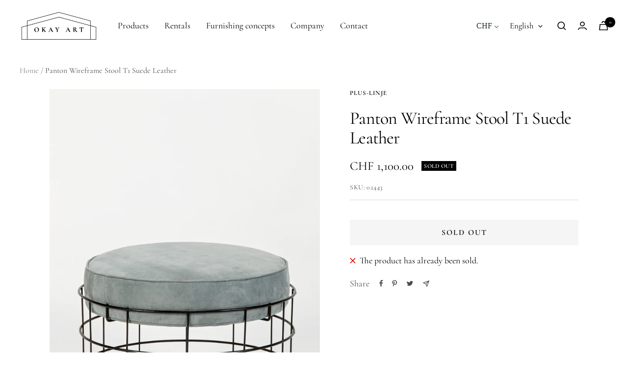

--- FILE ---
content_type: text/javascript
request_url: https://okayart.com/cdn/shop/t/64/assets/custom.js?v=109915416020110639771757406567
body_size: -234
content:
document.addEventListener("DOMContentLoaded",function(event){var noPriceButton=document.querySelector(".product_noprice_button"),noPriceForm=document.querySelector(".product_noprice_form"),noPriceFormWrapper=document.querySelector(".product_noprice_form-wrapper"),StickyNoPriceButton=document.querySelector(".sticky-product_noprice_button");noPriceButton!=null&&noPriceForm!=null&&noPriceButton.addEventListener("click",function(e){noPriceForm.classList.toggle("show")}),StickyNoPriceButton!=null&&noPriceForm!=null&&StickyNoPriceButton.addEventListener("click",function(e){if(noPriceFormWrapper!=null)if(noPriceForm.classList.contains("show")){var viewportOffset=noPriceButton.getBoundingClientRect(),headerHeight=document.querySelector("store-header.header").offsetHeight,top=window.scrollY+viewportOffset.top-headerHeight-20;window.scrollTo({top,behavior:"smooth"})}else{var viewportOffset=noPriceFormWrapper.getBoundingClientRect(),headerHeight=document.querySelector("store-header.header").offsetHeight,top=window.scrollY+viewportOffset.top-headerHeight;window.scrollTo({top,behavior:"smooth"})}noPriceForm.classList.toggle("show")})});var links=document.links;for(let i=0,linksLength=links.length;i<linksLength;i++)links[i].hostname!==window.location.hostname&&(links[i].target="_blank",links[i].rel="noreferrer noopener");
//# sourceMappingURL=/cdn/shop/t/64/assets/custom.js.map?v=109915416020110639771757406567


--- FILE ---
content_type: text/javascript; charset=utf-8
request_url: https://okayart.com/en/products/panton-drahthocker-wildleder.js
body_size: 407
content:
{"id":4123230142510,"title":"Panton Wireframe Stool T1 Suede Leather","handle":"panton-drahthocker-wildleder","description":"Very finely made wireframe stool from the revolutionary Metal frame colleciton 1959-1961 by Verner Panton. The suede cover was replaced.\nHeight: 40cm\nDiameter: 54cm","published_at":"2019-09-24T11:55:04+02:00","created_at":"2019-09-24T11:55:05+02:00","vendor":"Plus-Linje","type":"Sitzmoebel","tags":["designers:Verner Panton","materials:Stahl","materials:Wildleder"],"price":110000,"price_min":110000,"price_max":110000,"available":false,"price_varies":false,"compare_at_price":null,"compare_at_price_min":0,"compare_at_price_max":0,"compare_at_price_varies":false,"variants":[{"id":30259919945774,"title":"Default Title","option1":"Default Title","option2":null,"option3":null,"sku":"02443","requires_shipping":true,"taxable":true,"featured_image":null,"available":false,"name":"Panton Wireframe Stool T1 Suede Leather","public_title":null,"options":["Default Title"],"price":110000,"weight":0,"compare_at_price":null,"inventory_management":"shopify","barcode":"","requires_selling_plan":false,"selling_plan_allocations":[]}],"images":["\/\/cdn.shopify.com\/s\/files\/1\/0037\/0737\/1566\/products\/Okay-Art-3.Sept_2013_AS-23.jpg?v=1569327104","\/\/cdn.shopify.com\/s\/files\/1\/0037\/0737\/1566\/products\/Okay-Art-3.Sept_2013_AS-24.jpg?v=1569327104","\/\/cdn.shopify.com\/s\/files\/1\/0037\/0737\/1566\/products\/Okay-Art-3.Sept_2013_AS-25.jpg?v=1569327104","\/\/cdn.shopify.com\/s\/files\/1\/0037\/0737\/1566\/products\/Okay-Art-3.Sept_2013_AS-26.jpg?v=1569327104","\/\/cdn.shopify.com\/s\/files\/1\/0037\/0737\/1566\/products\/Okay-Art-3.Sept_2013_AS-27.jpg?v=1569327104","\/\/cdn.shopify.com\/s\/files\/1\/0037\/0737\/1566\/products\/Okay-Art-3.Sept_2013_AS-28.jpg?v=1569327104","\/\/cdn.shopify.com\/s\/files\/1\/0037\/0737\/1566\/products\/Okay-Art-3.Sept_2013_AS-29.jpg?v=1569327104"],"featured_image":"\/\/cdn.shopify.com\/s\/files\/1\/0037\/0737\/1566\/products\/Okay-Art-3.Sept_2013_AS-23.jpg?v=1569327104","options":[{"name":"Title","position":1,"values":["Default Title"]}],"url":"\/en\/products\/panton-drahthocker-wildleder","media":[{"alt":"Okay Art 3.Sept_2013_AS-23","id":1523221266478,"position":1,"preview_image":{"aspect_ratio":0.667,"height":2500,"width":1667,"src":"https:\/\/cdn.shopify.com\/s\/files\/1\/0037\/0737\/1566\/products\/Okay-Art-3.Sept_2013_AS-23.jpg?v=1569327104"},"aspect_ratio":0.667,"height":2500,"media_type":"image","src":"https:\/\/cdn.shopify.com\/s\/files\/1\/0037\/0737\/1566\/products\/Okay-Art-3.Sept_2013_AS-23.jpg?v=1569327104","width":1667},{"alt":"Okay Art 3.Sept_2013_AS-24","id":1523221692462,"position":2,"preview_image":{"aspect_ratio":0.667,"height":2500,"width":1667,"src":"https:\/\/cdn.shopify.com\/s\/files\/1\/0037\/0737\/1566\/products\/Okay-Art-3.Sept_2013_AS-24.jpg?v=1569327104"},"aspect_ratio":0.667,"height":2500,"media_type":"image","src":"https:\/\/cdn.shopify.com\/s\/files\/1\/0037\/0737\/1566\/products\/Okay-Art-3.Sept_2013_AS-24.jpg?v=1569327104","width":1667},{"alt":"Okay Art 3.Sept_2013_AS-25","id":1523221757998,"position":3,"preview_image":{"aspect_ratio":0.667,"height":2500,"width":1667,"src":"https:\/\/cdn.shopify.com\/s\/files\/1\/0037\/0737\/1566\/products\/Okay-Art-3.Sept_2013_AS-25.jpg?v=1569327104"},"aspect_ratio":0.667,"height":2500,"media_type":"image","src":"https:\/\/cdn.shopify.com\/s\/files\/1\/0037\/0737\/1566\/products\/Okay-Art-3.Sept_2013_AS-25.jpg?v=1569327104","width":1667},{"alt":"Okay Art 3.Sept_2013_AS-26","id":1523221856302,"position":4,"preview_image":{"aspect_ratio":0.667,"height":2500,"width":1667,"src":"https:\/\/cdn.shopify.com\/s\/files\/1\/0037\/0737\/1566\/products\/Okay-Art-3.Sept_2013_AS-26.jpg?v=1569327104"},"aspect_ratio":0.667,"height":2500,"media_type":"image","src":"https:\/\/cdn.shopify.com\/s\/files\/1\/0037\/0737\/1566\/products\/Okay-Art-3.Sept_2013_AS-26.jpg?v=1569327104","width":1667},{"alt":"Okay Art 3.Sept_2013_AS-27","id":1523221889070,"position":5,"preview_image":{"aspect_ratio":0.667,"height":2500,"width":1667,"src":"https:\/\/cdn.shopify.com\/s\/files\/1\/0037\/0737\/1566\/products\/Okay-Art-3.Sept_2013_AS-27.jpg?v=1569327104"},"aspect_ratio":0.667,"height":2500,"media_type":"image","src":"https:\/\/cdn.shopify.com\/s\/files\/1\/0037\/0737\/1566\/products\/Okay-Art-3.Sept_2013_AS-27.jpg?v=1569327104","width":1667},{"alt":"Okay Art 3.Sept_2013_AS-28","id":1523222151214,"position":6,"preview_image":{"aspect_ratio":0.667,"height":2500,"width":1667,"src":"https:\/\/cdn.shopify.com\/s\/files\/1\/0037\/0737\/1566\/products\/Okay-Art-3.Sept_2013_AS-28.jpg?v=1569327104"},"aspect_ratio":0.667,"height":2500,"media_type":"image","src":"https:\/\/cdn.shopify.com\/s\/files\/1\/0037\/0737\/1566\/products\/Okay-Art-3.Sept_2013_AS-28.jpg?v=1569327104","width":1667},{"alt":"Okay Art 3.Sept_2013_AS-29","id":1523222183982,"position":7,"preview_image":{"aspect_ratio":0.667,"height":2500,"width":1667,"src":"https:\/\/cdn.shopify.com\/s\/files\/1\/0037\/0737\/1566\/products\/Okay-Art-3.Sept_2013_AS-29.jpg?v=1569327104"},"aspect_ratio":0.667,"height":2500,"media_type":"image","src":"https:\/\/cdn.shopify.com\/s\/files\/1\/0037\/0737\/1566\/products\/Okay-Art-3.Sept_2013_AS-29.jpg?v=1569327104","width":1667}],"requires_selling_plan":false,"selling_plan_groups":[]}